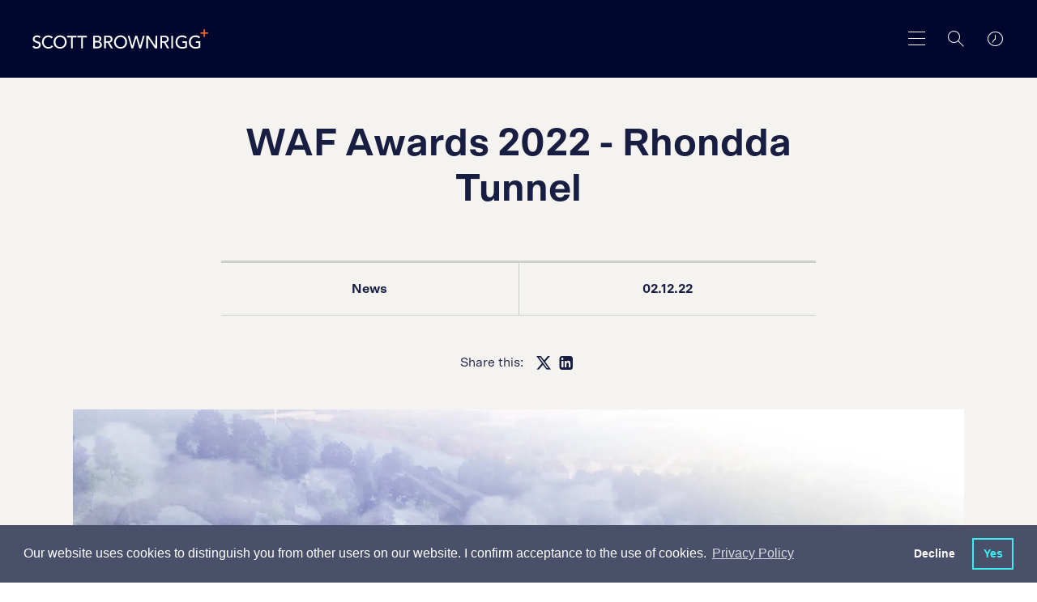

--- FILE ---
content_type: text/html; charset=utf-8
request_url: https://www.scottbrownrigg.com/company/news/waf-awards-2022-rhondda-tunnel/
body_size: 17852
content:
    <!-- Css -->
    <!-- Scripts -->

<!DOCTYPE html>
<html lang="en">
<head>
    <title>Scott Brownrigg, award-winning international design practice</title>
    <meta charset="utf-8" />
    <meta http-equiv="X-UA-Compatible" content="IE=edge" />
    <meta name="viewport" content="width=device-width, initial-scale=1.0" />
    <link rel="apple-touch-icon" sizes="57x57" href="/images/favicon/apple-icon-57x57.png">
    <link rel="apple-touch-icon" sizes="60x60" href="/images/favicon/apple-icon-60x60.png">
    <link rel="apple-touch-icon" sizes="72x72" href="/images/favicon/apple-icon-72x72.png">
    <link rel="apple-touch-icon" sizes="76x76" href="/images/favicon/apple-icon-76x76.png">
    <link rel="apple-touch-icon" sizes="114x114" href="/images/favicon/apple-icon-114x114.png">
    <link rel="apple-touch-icon" sizes="120x120" href="/images/favicon/apple-icon-120x120.png">
    <link rel="apple-touch-icon" sizes="144x144" href="/images/favicon/apple-icon-144x144.png">
    <link rel="apple-touch-icon" sizes="152x152" href="/images/favicon/apple-icon-152x152.png">
    <link rel="apple-touch-icon" sizes="180x180" href="/images/favicon/apple-icon-180x180.png">
    <link rel="icon" type="image/png" sizes="192x192" href="/images/favicon/android-icon-192x192.png">
    <link rel="icon" type="image/png" sizes="32x32" href="/images/favicon/favicon-32x32.png">
    <link rel="icon" type="image/png" sizes="96x96" href="/images/favicon/favicon-96x96.png">
    <link rel="icon" type="image/png" sizes="16x16" href="/images/favicon/favicon-16x16.png">
    <link rel="manifest" href="/images/favicon/manifest.json">
    <meta name="msapplication-TileColor" content="#ffffff">
    <meta name="msapplication-TileImage" content="/images/favicon/ms-icon-144x144.png">
    <meta name="theme-color" content="#ffffff">
    <meta name="google-site-verification" content="G-4YGDrmTD8bOx2V23l4RiFtyIRPHC-YEcpjoe3EqcE" />
    
    <meta name="author" content="Uniform">
<meta name="publisher" content="Uniform">
    <meta name="title" content="WAF Awards 2022 - Rhondda Tunnel">
    <meta name="description" content="">
        <meta name="keywords" content="Architecture">

    

    <meta property="og:locale" content="en_US" />
<meta property="og:type" content="" />
<meta property="og:title" content="News" />
<meta property="og:description" content="Read our latest news and thinking &#xA;" />
<meta property="og:url" content="https://www.scottbrownrigg.com/company/news/waf-awards-2022-rhondda-tunnel/" />
    <meta property="og:image" />
    <meta property="og:image:type" content="image/jpg" />
<meta property="og:site_name" />

<meta name="twitter:account_id" />
<meta name="twitter:card" content="summary" />
<meta name="twitter:site" content="ScottBrownrigg" />
<meta name="twitter:creator" content="ScottBrownrigg" />
<meta name="twitter:title" content="News" />
<meta name="twitter:description" content="Read our latest news and thinking &#xA; @ScottBrownrigg" />
    <meta name="twitter:image" />
<meta name="twitter:domain" content="http://www.scottbrownrigg.com" />
<meta name="twitter:url" content="http://www.scottbrownrigg.com">


    <link href="/sc/4306fb68.7353b01e.1131973f.css.v638960370218852612" rel="stylesheet">
    <link type="text/css" href="//cdnjs.cloudflare.com/ajax/libs/magnific-popup.js/1.1.0/magnific-popup.min.css" />
    <link type="text/css" href="//cdnjs.cloudflare.com/ajax/libs/weather-icons/2.0.9/css/weather-icons.min.css" />

    

    <!--[if lt IE 9]>
      <script src="https://oss.maxcdn.com/html5shiv/3.7.3/html5shiv.min.js"></script>
      <script src="https://oss.maxcdn.com/respond/1.4.2/respond.min.js"></script>
    <![endif]-->

    <script type="text/javascript" src="/scripts/modernizr.js"></script>

    <!-- Hotjar Tracking Code for https://www.scottbrownrigg.com -->
<script>
    (function(h,o,t,j,a,r){
        h.hj=h.hj||function(){(h.hj.q=h.hj.q||[]).push(arguments)};
        h._hjSettings={hjid:1268539,hjsv:6};
        a=o.getElementsByTagName('head')[0];
        r=o.createElement('script');r.async=1;
        r.src=t+h._hjSettings.hjid+j+h._hjSettings.hjsv;
        a.appendChild(r);
    })(window,document,'https://static.hotjar.com/c/hotjar-','.js?sv=');
</script>
        <!-- cookie consent -->
    <link rel="stylesheet" type="text/css" href="//cdnjs.cloudflare.com/ajax/libs/cookieconsent2/3.1.0/cookieconsent.min.css" />
    <script src="//cdnjs.cloudflare.com/ajax/libs/cookieconsent2/3.1.0/cookieconsent.min.js"></script>
    <script>
    window.addEventListener("load", function(){
    window.cookieconsent.initialise({
      "palette": {
        "popup": {
          "background": "#4a4f6a"
        },
        "button": {
          "background": "transparent",
          "text": "#3EEEEF",
          "border": "#3EEEEF"
        }
      },
      "showLink": true,
      "type": "opt-out",
      "content": {
        "message": "Our website uses cookies to distinguish you from other users on our website. I confirm acceptance to the use of cookies.",
        "dismiss": "No",
        "allow": "Yes",
          "link": "Privacy Policy",
          "href":"https://scott-brownrigg.s1.umbraco.io/privacy"
      }
    })});
    </script>

    
<script type="text/javascript" src="/scripts/cookieconsent.js"></script>

    <script async src="https://www.googletagmanager.com/gtag/js?id=G-XR493F0935"></script>
    <script>
        var denied_cookie_consent = false; // Global variable to initialise user's cookie consent as 'allow'
        var domain = window.location.hostname.indexOf('www') > -1 ? window.location.hostname.replace('www.', '') : window.location.hostname; // Set executing domain
        var google_analytics_id = 'G-XR493F0935'; //Global variable defining ID for google analytics
        /*
            Google analytics tracking and cookie registering code
         */
        window.dataLayer = window.dataLayer || [];
        function gtag() { dataLayer.push(arguments); }
        gtag('js', new Date());
        gtag('config', 'G-XR493F0935');

        /*
            1. Check if cookieconsent cookie value is 'deny'.
            2. If so user doesn't want cookie on their browser, hence delete cookie
         */
        var all_cookies = getAllCookies();
        for(var cookie_index=0; cookie_index < all_cookies.length; cookie_index++) {
            // Check if cookieconsent has been set when page loads, if so get its value
            var cookie_name = all_cookies[cookie_index].split('=')[0];
            if (cookie_name == 'cookieconsent_status' && all_cookies[cookie_index].split('=')[1] ==  'deny'){
                denied_cookie_consent  = true; // assert that user has denied consent
            }
        }
        /*
                Delete cookies if user has not given consent
             */
        if(denied_cookie_consent){

            window['ga-disable-' + google_analytics_id] = true;
            expireTrackingCookies(); // Invoke function to delete cookie from user browser

        }
    </script>

</head>
<body class="js-body stop-scroll site__page-newsItem site__nav-color-" style="
">
    <div class="loader">
        <div class="loader-fill"></div>
        <h1 class="js-preloader-title">WAF Awards 2022 - Rhondda Tunnel</h1>
        <img class="js-preloader-logo" src="/images/sb-dark.svg" alt="loading logo">
    </div>

    <div class="animsition">

        <div class="header--dark ">
    <header class="header-fixed js-header-height ">
        <div class="header ">
                <a href="/">
                    <div class="header__logo">
                        <img class="is-dark" src="/images/sb-dark.svg" alt="dark logo">
                        <img class="is-light" src="/images/sb-white.svg" alt="light logo">
                    </div>
                </a>

            <div class="header__tools">
                <a href="#toTop" class="skip-to-main-content-link">Skip to main content</a>
                <button class="header__menu header__menu--large js-toggle-main-nav" aria-label="main navigation"></button>
                <button class="header__menu header__menu--small js-toggle-nav" aria-label="main navigation"></button>
                <button aria-label="Search" class="header__search js-toggle-search"></button>
                <a href="#" class="header__clocks js-toggle-location" aria-label="world clocks"></a>
            </div>
        </div>
    </header>
</div>
<div class="js-background-overlay background-overlay"></div>

<div class="main-search-overlay js-search-overlay">
    <form class="main-search" action="/search">
        <h2 for="q" class="main-search__label">What are you looking for?</h2>
        <div class="main-search__container">
            <input class="main-search__input autocomplete" type="text" name="q" title="Enter search term"  aria-label="Enter search term" placeholder="Enter search term">

            <button type="submit" class="main-search__button" aria-label="Search"></button>


        </div>
    </form>
</div>
<div class="clocks-overlay js-clocks-overlay">
    <div class="clocks-location">
        <div class="clocks-overlay__title">Our Studios</div>
        <div class="wrapper clocks active row js-timezones">
            <div class="large-4 columns">
                <article class="clocks-container">
                    <div class="clocks">
                        <div class="clock station js-london">
                            <section class="hours-container">
                                <section class="hours"></section>
                            </section>

                            <section class="minutes-container">
                                <section class="minutes"></section>
                            </section>
                        </div>

                        <div class="clock__details">
                            <h2 class="clock__name">London</h2>
                            <a href="tel:+443003731282" class="clock__number" aria-label="london Phone number">+44 (0)300 373 1282</a>
                        </div>
                    </div>

                    <div class="clocks-container__footer">
                        <div class="clocks-locale js-local" id="js-london"></div>
                        <div class="clocks-map"><a href="https://goo.gl/maps/8YgB2rEJMwm" target="_blank" style="color:inherit">MAP</a></div>
                        <div class="weather-icon">
                            <i class="js-weather-icon--ldn"></i>
                        </div>
                    </div>
                </article>
            </div>
            <div class="large-4 columns">
                <article class="clocks-container">
                    <div class="clocks">
                        <div class="clock station js-new-york">
                            <section class="hours-container">
                                <section class="hours"></section>
                            </section>

                            <section class="minutes-container">
                                <section class="minutes"></section>
                            </section>
                        </div>

                        <div class="clock__details">
                            <h2 class="clock__name">New York</h2>
                            <a href="tel:+1 (212) 888 8334" class="clock__number" aria-label="New York Phone number">+1 (212) 888 8334</a>
                        </div>
                    </div>

                    <div class="clocks-container__footer">
                        <div class="clocks-locale js-local" id="js-new-york"></div>
                        <div class="clocks-map"><a href="https://maps.app.goo.gl/rdGEL4UoePsgszJ16" target="_blank" style="color:inherit">MAP</a></div>
                        <div class="weather-icon">
                            <i class="js-weather-icon--ny"></i>
                        </div>
                    </div>
                </article>
            </div>
            <div class="large-4 columns">
                <article class="clocks-container">
                    <div class="clocks">
                        <div class="clock station js-sinapore">
                            <section class="hours-container">
                                <section class="hours"></section>
                            </section>

                            <section class="minutes-container">
                                <section class="minutes"></section>
                            </section>
                        </div>

                        <div class="clock__details">
                            <h2 class="clock__name">Singapore</h2>
                            <a href="tel:+443003731282" class="clock__number" aria-label="Singapore Phone number">+44 (0)300 373 1282</a>
                        </div>
                    </div>

                    <div class="clocks-container__footer">
                        <div class="clocks-locale js-local" id="js-sinapore"></div>
                        <div class="clocks-map"><a href="https://goo.gl/maps/pLJtx4Hrw9E2" target="_blank" style="color:inherit">MAP</a></div>
                        <div class="weather-icon">
                            <i class="js-weather-icon--sin"></i>
                        </div>
                    </div>
                </article>
            </div>
            <div class="large-4 columns">
                <article class="clocks-container">
                    <div class="clocks">
                        <div class="clock station js-riyadh">
                            <section class="hours-container">
                                <section class="hours"></section>
                            </section>

                            <section class="minutes-container">
                                <section class="minutes"></section>
                            </section>
                        </div>

                        <div class="clock__details">
                            <h2 class="clock__name">Riyadh</h2>
                            <a href="tel:+966535376801" class="clock__number" aria-label="Riyadh Phone number">+966 53 537 6801</a>
                        </div>
                    </div>

                    <div class="clocks-container__footer">
                        <div class="clocks-locale js-local" id="js-riyadh"></div>
                        <div class="clocks-map"><a href="https://maps.app.goo.gl/rLNQxpbABLKWNpPX9" target="_blank" style="color:inherit">MAP</a></div>
                        <div class="weather-icon">
                            <i class="js-weather-icon--sin"></i>
                        </div>
                    </div>
                </article>
            </div>
            <div class="large-4 columns">
                <article class="clocks-container">
                    <div class="clocks">
                        <div class="clock station js-amsterdam">
                            <section class="hours-container">
                                <section class="hours"></section>
                            </section>

                            <section class="minutes-container">
                                <section class="minutes"></section>
                            </section>
                        </div>

                        <div class="clock__details">
                            <h2 class="clock__name">Amsterdam</h2>
                            <a href="tel:+31 20 240 22 91" class="clock__number" aria-label="Amsterdam Phone number">+31 20 240 22 91</a>
                        </div>
                    </div>

                    <div class="clocks-container__footer">
                        <div class="clocks-locale js-local" id="js-amsterdam"></div>
                        <div class="clocks-map"><a href="https://goo.gl/maps/JoMGCfgvvEfExCe37" target="_blank" style="color:inherit">MAP</a></div>
                        <div class="weather-icon">
                            <i class="js-weather-icon--ams"></i>
                        </div>
                    </div>
                </article>
            </div>
            <div class="large-4 columns">
                <article class="clocks-container">
                    <div class="clocks">
                        <div class="clock station js-edinburgh">
                            <section class="hours-container">
                                <section class="hours"></section>
                            </section>

                            <section class="minutes-container">
                                <section class="minutes"></section>
                            </section>
                        </div>

                        <div class="clock__details">
                            <h2 class="clock__name">Edinburgh</h2>
                            <a href="tel:+443003731282" class="clock__number" aria-label="Edinburgh Phone number">+44 (0)300 373 1282</a>
                        </div>
                    </div>

                    <div class="clocks-container__footer">
                        <div class="clocks-locale js-local" id="js-edinburgh"></div>
                        <div class="clocks-map"><a href="https://goo.gl/maps/YDqhZ5r8FAgsLkVF8" target="_blank" style="color:inherit">MAP</a></div>
                        <div class="weather-icon">
                            <i class="js-weather-icon--edi"></i>
                        </div>
                    </div>
                </article>
            </div>
            <div class="large-4 columns">
                <article class="clocks-container">
                    <div class="clocks">
                        <div class="clock station js-cardiff">
                            <section class="hours-container">
                                <section class="hours"></section>
                            </section>

                            <section class="minutes-container">
                                <section class="minutes"></section>
                            </section>
                        </div>

                        <div class="clock__details">
                            <h2 class="clock__name">Cardiff</h2>
                            <a href="tel:+443003731282" class="clock__number" aria-label="Cardiff Phone number">+44 (0)300 373 1282</a>
                        </div>
                    </div>

                    <div class="clocks-container__footer">
                        <div class="clocks-locale js-local" id="js-cardiff"></div>
                        <div class="clocks-map"><a href="https://maps.app.goo.gl/rnSqBYwQxAcxJd456" target="_blank" style="color:inherit">MAP</a></div>
                        <div class="weather-icon">
                            <i class="js-weather-icon--cdf"></i>
                        </div>
                    </div>
                </article>
            </div>
            <div class="large-4 columns">
                <article class="clocks-container">
                    <div class="clocks">
                        <div class="clock station js-london">
                            <section class="hours-container">
                                <section class="hours"></section>
                            </section>

                            <section class="minutes-container">
                                <section class="minutes"></section>
                            </section>
                        </div>

                        <div class="clock__details">
                            <h2 class="clock__name">Guildford</h2>
                            <a href="tel:+443003731282" class="clock__number" aria-label="Guildford Phone number">+44 (0)300 373 1282</a>
                        </div>
                    </div>

                    <div class="clocks-container__footer">
                        <div class="clocks-locale js-local" id="js-london"></div>
                        <div class="clocks-map"><a href="https://goo.gl/maps/1AAgFbfw9en" target="_blank" style="color:inherit">MAP</a></div>
                        <div class="weather-icon">
                            <i class="js-weather-icon--ldn"></i>
                        </div>
                    </div>
                </article>
            </div>
        </div>
        <a href="/contact/" class="clocks-overlay__link">Contact us</a>
    </div>
</div>
<div class="small-header js-small-header">
    <div class="small-header__container">
        <div class="small-header__search js-toggle-small-search"></div>
        <div class="small-header__location js-toggle-clocks"></div>
        <div class="small-header__menu">
            <button class="small-header__menu-close js-close-menu" aria-label="close menu"></button>
        </div>
    </div>

    <div class="clocks-carousel-overlay js-location-overlay">
        <div class="row align-center">
            <div class="medium-4 small-8 columns">
                <div class="clocks-carousel js-clocks-carousel">
                    <div class="clocks active js-timezones">
                        <article class="clocks-container">
                            <div class="clocks">
                                <div class="clock station js-london">
                                    <section class="hours-container">
                                        <section class="hours"></section>
                                    </section>

                                    <section class="minutes-container">
                                        <section class="minutes"></section>
                                    </section>
                                </div>

                                <div class="clock__details">
                                    <h2 class="clock__name">London</h2>
                                    <a href="#" class="clock__number">+44 (0)20 7240 7766</a>
                                </div>
                            </div>

                            <div class="clocks-container__footer">
                                <div class="clocks-locale js-local" id="js-london"></div>
                                <div class="clocks-map"><a href="https://goo.gl/maps/8YgB2rEJMwm" target="_blank" style="color:inherit">MAP</a></div>
                                <div class="weather-icon">
                                    <i class="js-weather-icon--ldn"></i>
                                </div>
                            </div>
                        </article>
                    </div>
                    <div class="clocks active js-timezones">
                        <article class="clocks-container">
                            <div class="clocks">
                                <div class="clock station js-new-york">
                                    <section class="hours-container">
                                        <section class="hours"></section>
                                    </section>

                                    <section class="minutes-container">
                                        <section class="minutes"></section>
                                    </section>
                                </div>

                                <div class="clock__details">
                                    <h2 class="clock__name">New York</h2>
                                    <a href="#" class="clock__number">+1 (212) 888 8334</a>
                                </div>
                            </div>

                            <div class="clocks-container__footer">
                                <div class="clocks-locale js-local" id="js-new-york"></div>
                                <div class="clocks-map"><a href="https://maps.app.goo.gl/rdGEL4UoePsgszJ16" target="_blank" style="color:inherit">MAP</a></div>
                                <div class="weather-icon">
                                    <i class="js-weather-icon--ny"></i>
                                </div>
                            </div>
                        </article>
                    </div>
                    <div class="clocks active js-timezones">
                        <article class="clocks-container">
                            <div class="clocks">
                                <div class="clock station js-sinapore">
                                    <section class="hours-container">
                                        <section class="hours"></section>
                                    </section>

                                    <section class="minutes-container">
                                        <section class="minutes"></section>
                                    </section>
                                </div>

                                <div class="clock__details">
                                    <h2 class="clock__name">Singapore</h2>
                                    <a href="#" class="clock__number">+65 6018 6154</a>
                                </div>
                            </div>

                            <div class="clocks-container__footer">
                                <div class="clocks-locale js-local" id="js-sinapore"></div>
                                <div class="clocks-map"><a href="https://goo.gl/maps/pLJtx4Hrw9E2" target="_blank" style="color:inherit">MAP</a></div>
                                <div class="weather-icon">
                                    <i class="js-weather-icon--sin"></i>
                                </div>
                            </div>
                        </article>
                    </div>
                    <div class="clocks active js-timezones">
                        <article class="clocks-container">
                            <div class="clocks">
                                <div class="clock station js-riyadh">
                                    <section class="hours-container">
                                        <section class="hours"></section>
                                    </section>

                                    <section class="minutes-container">
                                        <section class="minutes"></section>
                                    </section>
                                </div>

                                <div class="clock__details">
                                    <h2 class="clock__name">Riyadh</h2>
                                    <a href="#" class="clock__number">+966 53 537 6801</a>
                                </div>
                            </div>

                            <div class="clocks-container__footer">
                                <div class="clocks-locale js-local" id="js-riyadh"></div>
                                <div class="clocks-map"><a href="https://maps.app.goo.gl/rLNQxpbABLKWNpPX9" target="_blank" style="color:inherit">MAP</a></div>
                                <div class="weather-icon">
                                    <i class="js-weather-icon--sin"></i>
                                </div>
                            </div>
                        </article>
                    </div>
                    <div class="clocks active js-timezones">
                        <article class="clocks-container">
                            <div class="clocks">
                                <div class="clock station js-amsterdam">
                                    <section class="hours-container">
                                        <section class="hours"></section>
                                    </section>

                                    <section class="minutes-container">
                                        <section class="minutes"></section>
                                    </section>
                                </div>

                                <div class="clock__details">
                                    <h2 class="clock__name">Amsterdam</h2>
                                    <a href="#" class="clock__number">+31 20 240 22 91</a>
                                </div>
                            </div>

                            <div class="clocks-container__footer">
                                <div class="clocks-locale js-local" id="js-amsterdam"></div>
                                <div class="clocks-map"><a href="https://goo.gl/maps/JoMGCfgvvEfExCe37" target="_blank" style="color:inherit">MAP</a></div>
                                <div class="weather-icon">
                                    <i class="js-weather-icon--ams"></i>
                                </div>
                            </div>
                        </article>
                    </div>
                    <div class="clocks active js-timezones">
                        <article class="clocks-container">
                            <div class="clocks">
                                <div class="clock station js-edinburgh">
                                    <section class="hours-container">
                                        <section class="hours"></section>
                                    </section>

                                    <section class="minutes-container">
                                        <section class="minutes"></section>
                                    </section>
                                </div>

                                <div class="clock__details">
                                    <h2 class="clock__name">Edinburgh</h2>
                                    <a href="#" class="clock__number">+44 (0) 131 202 3133</a>
                                </div>
                            </div>

                            <div class="clocks-container__footer">
                                <div class="clocks-locale js-local" id="js-edinburgh"></div>
                                <div class="clocks-map"><a href="https://goo.gl/maps/YDqhZ5r8FAgsLkVF8" target="_blank" style="color:inherit">MAP</a></div>
                                <div class="weather-icon">
                                    <i class="js-weather-icon--edi"></i>
                                </div>
                            </div>
                        </article>
                    </div>
                    <div class="clocks active js-timezones">
                        <article class="clocks-container">
                            <div class="clocks">
                                <div class="clock station js-cardiff">
                                    <section class="hours-container">
                                        <section class="hours"></section>
                                    </section>

                                    <section class="minutes-container">
                                        <section class="minutes"></section>
                                    </section>
                                </div>

                                <div class="clock__details">
                                    <h2 class="clock__name">Cardiff</h2>
                                    <a href="#" class="clock__number">+ 44 (0) 29 2092 2450</a>
                                </div>
                            </div>

                            <div class="clocks-container__footer">
                                <div class="clocks-locale js-local" id="js-cardiff"></div>
                                <div class="clocks-map"><a href="https://maps.app.goo.gl/rnSqBYwQxAcxJd456" target="_blank" style="color:inherit">MAP</a></div>
                                <div class="weather-icon">
                                    <i class="js-weather-icon--cdf"></i>
                                </div>
                            </div>
                        </article>
                    </div>
                    <div class="clocks active js-timezones">
                        <article class="clocks-container">
                            <div class="clocks">
                                <div class="clock station js-guildford">
                                    <section class="hours-container">
                                        <section class="hours"></section>
                                    </section>

                                    <section class="minutes-container">
                                        <section class="minutes"></section>
                                    </section>
                                </div>

                                <div class="clock__details">
                                    <h2 class="clock__name">Guildford</h2>
                                    <a href="#" class="clock__number">+ 44 (0)1483 568 686</a>
                                </div>
                            </div>

                            <div class="clocks-container__footer">
                                <div class="clocks-locale js-local" id="js-guildford"></div>
                                <div class="clocks-map"><a href="https://goo.gl/maps/1AAgFbfw9en" target="_blank" style="color:inherit">MAP</a></div>
                                <div class="weather-icon">
                                    <i class="js-weather-icon--ldn"></i>
                                </div>
                            </div>
                        </article>
                    </div>
                </div>
                <div class="clocks-carousel__footer">
                    <p class="clocks-carousel__copy">Swipe : <span class="js-current-slide"></span> / <span class="js-total"></span></p>
                    <a href="/contact/" class="clocks-carousel__link">Contact us</a>
                </div>
            </div>
        </div>
    </div>
    <!-- search -->
    <div class="small-search js-small-search">
    <form class="main-search" action="/search">
        <h2 for="q" class="main-search__label">What are you looking for?</h2>
        <div class="main-search__container">
            <input class="main-search__input autocomplete" type="text" name="q" title="Enter search term"  aria-label="Enter search term" placeholder="Enter search term">

            <button type="submit" class="main-search__button" aria-label="Search"></button>


        </div>
    </form>
</div>

    <!-- nav -->
    <nav class="side-nav js-side-nav js-primary-side-nav">
        <ul class="side-menu">
                    <li class="side-menu__title js-side-menu-level" data-target=".js-side-nav-secondary_1">
                        <span class="has-children">Work</span>
                        <div class="side-nav side-nav--secondary js-side-nav-secondary_1 js-side-nav js-second-level">
                            <div class="side-nav__tools">
                                <button class="side-menu__back js-side-nav-back" data-target=".js-side-nav-secondary_1" data-back="primary" aria-label="secondary search"></button>
                                <button class="side-menu__close js-close-menu" aria-label="close menu"></button>
                            </div>
                            <ul class="side-menu">
                                <li class="side-menu__title ">
                                    <span>Work</span>
                                </li>

                                        <li class="side-menu__items js-side-menu-level" data-target=".js-side-nav-tertiary_1">
                                            <span class="has-children">Services</span>

                                            <div class="side-nav side-nav--tertiary js-side-nav-tertiary_1 js-side-nav js-second-level">
                                                <div class="side-nav__tools">
                                                    <button class="side-menu__back js-side-nav-back" data-target=".js-side-nav-tertiary_1" aria-label="Search"></button>
                                                    <button class="side-menu__close js-close-menu" aria-label="close menu"></button>
                                                </div>

                                                <ul class="side-menu">
                                                    <li class="side-menu__title ">
                                                        <span>Services</span>
                                                    </li>
                                                        <li class="side-menu__items">
                                                            <a href="/work/services/architecture/">Architecture</a>
                                                        </li>
                                                        <li class="side-menu__items">
                                                            <a href="/work/services/interior-design/">Interior&nbsp;Design</a>
                                                        </li>
                                                        <li class="side-menu__items">
                                                            <a href="/work/services/masterplanning-urbanism/">Masterplanning&nbsp;&&nbsp;Urbanism</a>
                                                        </li>
                                                        <li class="side-menu__items">
                                                            <a href="/work/services/technical-advice/">Technical&nbsp;Advice</a>
                                                        </li>
                                                        <li class="side-menu__items">
                                                            <a href="/work/services/workplace-strategy/">Workplace&nbsp;Strategy</a>
                                                        </li>
                                                        <li class="side-menu__items">
                                                            <a href="/work/services/safety-design/">Safety&nbsp;Design</a>
                                                        </li>
                                                        <li class="side-menu__items">
                                                            <a href="/work/services/design-management/">Design&nbsp;Management</a>
                                                        </li>
                                                        <li class="side-menu__items">
                                                            <a href="/work/services/retrofit/">Retrofit</a>
                                                        </li>
                                                </ul>
                                            </div>
                                        </li>
                                        <li class="side-menu__items js-side-menu-level" data-target=".js-side-nav-tertiary_2">
                                            <span class="has-children">Expertise</span>

                                            <div class="side-nav side-nav--tertiary js-side-nav-tertiary_2 js-side-nav js-second-level">
                                                <div class="side-nav__tools">
                                                    <button class="side-menu__back js-side-nav-back" data-target=".js-side-nav-tertiary_2" aria-label="Search"></button>
                                                    <button class="side-menu__close js-close-menu" aria-label="close menu"></button>
                                                </div>

                                                <ul class="side-menu">
                                                    <li class="side-menu__title ">
                                                        <span>Expertise</span>
                                                    </li>
                                                        <li class="side-menu__items">
                                                            <a href="/work/expertise/advanced-technologies/">Advanced&nbsp;Technologies</a>
                                                        </li>
                                                        <li class="side-menu__items">
                                                            <a href="/work/expertise/business-space/">Business&nbsp;Space</a>
                                                        </li>
                                                        <li class="side-menu__items">
                                                            <a href="/work/expertise/culture-media-and-sport/">Culture,&nbsp;Media&nbsp;and&nbsp;Sport</a>
                                                        </li>
                                                        <li class="side-menu__items">
                                                            <a href="/work/expertise/defence-security/">Defence&nbsp;&&nbsp;Security</a>
                                                        </li>
                                                        <li class="side-menu__items">
                                                            <a href="/work/expertise/hospitality/">Hospitality</a>
                                                        </li>
                                                        <li class="side-menu__items">
                                                            <a href="/work/expertise/residential-mixed-use/">Residential&nbsp;&&nbsp;Mixed&nbsp;Use</a>
                                                        </li>
                                                        <li class="side-menu__items">
                                                            <a href="/work/expertise/education/">Education</a>
                                                        </li>
                                                        <li class="side-menu__items">
                                                            <a href="/work/expertise/aviation/">Aviation</a>
                                                        </li>
                                                        <li class="side-menu__items">
                                                            <a href="/work/expertise/rail-infrastructure/">Rail&nbsp;&&nbsp;Infrastructure</a>
                                                        </li>
                                                        <li class="side-menu__items">
                                                            <a href="/work/expertise/life-sciences/">Life&nbsp;Sciences</a>
                                                        </li>
                                                </ul>
                                            </div>
                                        </li>
                                        <li class="side-menu__items"><a href="/work/projects/" target="">Projects</a></li>
                            </ul>
                        </div>
                    </li>
                    <li class="side-menu__title js-side-menu-level" data-target=".js-side-nav-secondary_2">
                        <span class="has-children">Design&nbsp;Research&nbsp;Unit</span>
                        <div class="side-nav side-nav--secondary js-side-nav-secondary_2 js-side-nav js-second-level">
                            <div class="side-nav__tools">
                                <button class="side-menu__back js-side-nav-back" data-target=".js-side-nav-secondary_2" data-back="primary" aria-label="secondary search"></button>
                                <button class="side-menu__close js-close-menu" aria-label="close menu"></button>
                            </div>
                            <ul class="side-menu">
                                <li class="side-menu__title ">
                                    <span>Design&nbsp;Research&nbsp;Unit</span>
                                </li>

                                        <li class="side-menu__items"><a href="/design-research-unit/about-dru/" target="">About&nbsp;DRU</a></li>
                                        <li class="side-menu__items"><a href="/design-research-unit/dru-history/" target="">DRU&nbsp;History</a></li>
                                        <li class="side-menu__items"><a href="/design-research-unit/articles-publications/" target="">Articles&nbsp;&&nbsp;Publications</a></li>
                                        <li class="side-menu__items"><a href="/design-research-unit/dru-archive/" target="">DRU&nbsp;Archive</a></li>
                            </ul>
                        </div>
                    </li>
                    <li class="side-menu__title js-side-menu-level" data-target=".js-side-nav-secondary_3">
                        <span class="has-children">Company</span>
                        <div class="side-nav side-nav--secondary js-side-nav-secondary_3 js-side-nav js-second-level">
                            <div class="side-nav__tools">
                                <button class="side-menu__back js-side-nav-back" data-target=".js-side-nav-secondary_3" data-back="primary" aria-label="secondary search"></button>
                                <button class="side-menu__close js-close-menu" aria-label="close menu"></button>
                            </div>
                            <ul class="side-menu">
                                <li class="side-menu__title ">
                                    <span>Company</span>
                                </li>

                                        <li class="side-menu__items"><a href="/company/about/" target="">About</a></li>
                                        <li class="side-menu__items"><a href="/company/news/" target="">News</a></li>
                                        <li class="side-menu__items"><a href="/company/people/" target="">People</a></li>
                                        <li class="side-menu__items"><a href="/company/crown-architecture/" target="">Crown&nbsp;Architecture</a></li>
                                        <li class="side-menu__items"><a href="https://www.digitaltwinunit.com/" target="_blank">Digital&nbsp;Twin&nbsp;Unit</a></li>
                                        <li class="side-menu__items"><a href="/company/sustainability/" target="">Sustainability</a></li>
                            </ul>
                        </div>
                    </li>
                    <li class="side-menu__title js-side-menu-level" data-target=".js-side-nav-secondary_4">
                        <span class="has-children">Careers</span>
                        <div class="side-nav side-nav--secondary js-side-nav-secondary_4 js-side-nav js-second-level">
                            <div class="side-nav__tools">
                                <button class="side-menu__back js-side-nav-back" data-target=".js-side-nav-secondary_4" data-back="primary" aria-label="secondary search"></button>
                                <button class="side-menu__close js-close-menu" aria-label="close menu"></button>
                            </div>
                            <ul class="side-menu">
                                <li class="side-menu__title ">
                                    <span>Careers</span>
                                </li>

                                        <li class="side-menu__items"><a href="/careers/reconnect-alumni-network/" target="">Reconnect&nbsp;–&nbsp;Alumni&nbsp;Network</a></li>
                                        <li class="side-menu__items"><a href="/careers/careers-search/" target="">Careers&nbsp;Search</a></li>
                                        <li class="side-menu__items"><a href="/careers/architecture-apprenticeships/" target="">Architecture&nbsp;Apprenticeships</a></li>
                                        <li class="side-menu__items"><a href="/careers/life-at-scott-brownrigg/" target="">Life&nbsp;at&nbsp;Scott&nbsp;Brownrigg</a></li>
                                        <li class="side-menu__items"><a href="/careers/future-talent-programme/" target="">Future&nbsp;Talent&nbsp;Programme</a></li>
                            </ul>
                        </div>
                    </li>
                    <li class="side-menu__title"><a href="/contact/">Contact</a></li>
        </ul>
    </nav>
</div>

<nav id="main-nav-container" class="main-nav js-main-nav-container"  role="navigation">
    <div id="nav-nodes-outer-container">
        <div id="main-nav-inital-panel">
            <div id="nav-nodes-container-1" class="nav-nodes-container">
                <ul class="nav-node-list">

                    <!-- INITIAL POSITION -->
                            <li id="node-1309"
                                class="nav-node nav-node-pos-5-1 nav-node-toggle open-tab" role="link"
                                 data-connections="link__1309__1324 link__1309__1315 link__1309__1311 link__1305__1309"                                 data-target="#nav-nodes-tab-container" tab-index="0"
                                data-tab-index="0" aria-label="Work">
                                <span class="nav-node-label">Work</span>
                            </li>
                            <li id="node-1324"
                                class="nav-node nav-node-pos-5-2 nav-node-toggle open-tab" role="link"
                                 data-connections="link__1309__1324 link__1315__1324 link__1311__1324 link__1305__1324"                                 data-target="#nav-nodes-tab-container" tab-index="0"
                                data-tab-index="1" aria-label="Design&nbsp;Research&nbsp;Unit">
                                <span class="nav-node-label">Design&nbsp;Research&nbsp;Unit</span>
                            </li>
                            <li id="node-1315"
                                class="nav-node nav-node-pos-5-3 nav-node-toggle open-tab" role="link"
                                 data-connections="link__1309__1315 link__1315__1324 link__1311__1315 link__1305__1315"                                 data-target="#nav-nodes-tab-container" tab-index="0"
                                data-tab-index="2" aria-label="Company">
                                <span class="nav-node-label">Company</span>
                            </li>
                            <li id="node-1311"
                                class="nav-node nav-node-pos-5-4 nav-node-toggle open-tab" role="link"
                                 data-connections="link__1309__1311 link__1311__1324 link__1311__1315 link__1305__1311"                                 data-target="#nav-nodes-tab-container" tab-index="0"
                                data-tab-index="3" aria-label="Careers">
                                <span class="nav-node-label">Careers</span>
                            </li>
                            <li id="node-1305"
                                class="nav-node nav-node-pos-5-5 end-point-link" aria-label="Contact"
                                 data-connections="link__1305__1309 link__1305__1324 link__1305__1315 link__1305__1311" >
                                <a href="/contact/" role="link">
                                    <span class="nav-node-label">Contact</span>
                                </a>
                            </li>
                </ul>
            </div>
        </div>
    </div>

    <div id="nav-nodes-tab-container">
        <div id="nav-tabs">

            <div class="tabs-nav-col first-tabs-nav-col">
                <button id="destroy-tabs">&nbsp;&nbsp;Menu</button>


                <!-- INITAL SIDEBAR -->
                    <ul class="tabs-nav-list" role="navigation">
                            <li aria-label="Work"><a href="#1309-nav-tab" role="link">Work</a></li>
                            <li aria-label="Design&nbsp;Research&nbsp;Unit"><a href="#1324-nav-tab" role="link">Design&nbsp;Research&nbsp;Unit</a></li>
                            <li aria-label="Company"><a href="#1315-nav-tab" role="link">Company</a></li>
                            <li aria-label="Careers"><a href="#1311-nav-tab" role="link">Careers</a></li>
                    </ul>
                    <ul class="tabs-nav-list" role="navigation" >
                            <li class="end-point-link" aria-label="Contact"><a href="/contact/" role="link">Contact</a></li>
                    </ul>

            </div>

            <!-- LEVEL 2 -->
                    <!---------------------- child tab 1 ---------------------->
                    <div id="1309-nav-tab" class="nav-tab">
                        <div id="nav-nodes-container-2" class="nav-nodes-container">
                            <ul class="nav-node-list" aria-label="Level 2 navigation">

                                <!-- LEVEL 2 NODES -->
                                        <li id="node-1342"
                                            class="nav-node nav-node-pos-3-1 nav-node-toggle open-sub-tab" role="link"
                                             data-connections="link__1341__1342 link__1310__1342"                                             data-target="#1309-sub-tab" tab-index="0" data-tab-index="0" aria-label="Services">
                                            <span class="nav-node-label">Services</span>
                                        </li>
                                        <li id="node-1341"
                                            class="nav-node nav-node-pos-3-2 nav-node-toggle open-sub-tab" role="link"
                                             data-connections="link__1341__1342 link__1310__1341"                                             data-target="#1309-sub-tab" tab-index="0" data-tab-index="1" aria-label="Expertise">
                                            <span class="nav-node-label">Expertise</span>
                                        </li>
                                        <li id="node-1310"
                                            class="nav-node nav-node-pos-3-3 end-point-link" aria-label="Projects"
                                             data-connections="link__1310__1342 link__1310__1341" >
                                            <a href="/work/projects/" target="" role="link">
                                                <span class="nav-node-label">Projects</span>
                                            </a>
                                        </li>
                            </ul>
                        </div>

                            <div id="1309-sub-tab" class="sub-tab-container">
                                <div class="sub-tab-container-inner">
                                    <div class="nav-sub-tabs">
                                        <div class="tabs-nav-col">

                                            <!-- LEVEL 2 SIDEBAR -->
                                                <ul class="tabs-nav-list">
                                                        <li aria-label="Services"><a href="#1342-sub-tab" role="link">Services</a></li>
                                                        <li aria-label="Expertise"><a href="#1341-sub-tab" role="link">Expertise</a></li>

                                                </ul>
                                                <ul class="tabs-nav-list">
                                                        <li class="end-point-link" aria-label="Projects"><a href="/work/projects/" role="link">Projects</a></li>
                                                </ul>
                                        </div>

                                        <!-- LEVEL 3 NODES -->
                                                <div id="1342-sub-tab" class="nav-sub-tab">
                                                    <div id="nav-nodes-container-3" class="nav-nodes-container">
                                                        <ul class="nav-node-list" role="menubar">



                                                                <li id="node-1347"
                                                                    class="nav-node nav-node-pos-8-1 end-point-link" aria-label="Architecture"
                                                                     data-connections="link__1347__1351 link__1347__1348 link__1347__1349 link__1347__1350 link__1347__4901 link__1347__9195 link__1347__11223" >
                                                                    <a href="/work/services/architecture/" role="link">
                                                                        <span class="nav-node-label">Architecture</span>
                                                                    </a>
                                                                </li>
                                                                <li id="node-1351"
                                                                    class="nav-node nav-node-pos-8-2 end-point-link" aria-label="Interior&nbsp;Design"
                                                                     data-connections="link__1347__1351 link__1348__1351 link__1349__1351 link__1350__1351 link__1351__4901 link__1351__9195 link__1351__11223" >
                                                                    <a href="/work/services/interior-design/" role="link">
                                                                        <span class="nav-node-label">Interior&nbsp;Design</span>
                                                                    </a>
                                                                </li>
                                                                <li id="node-1348"
                                                                    class="nav-node nav-node-pos-8-3 end-point-link" aria-label="Masterplanning&nbsp;&&nbsp;Urbanism"
                                                                     data-connections="link__1347__1348 link__1348__1351 link__1348__1349 link__1348__1350 link__1348__4901 link__1348__9195 link__1348__11223" >
                                                                    <a href="/work/services/masterplanning-urbanism/" role="link">
                                                                        <span class="nav-node-label">Masterplanning&nbsp;&&nbsp;Urbanism</span>
                                                                    </a>
                                                                </li>
                                                                <li id="node-1349"
                                                                    class="nav-node nav-node-pos-8-4 end-point-link" aria-label="Technical&nbsp;Advice"
                                                                     data-connections="link__1347__1349 link__1349__1351 link__1348__1349 link__1349__1350 link__1349__4901 link__1349__9195 link__1349__11223" >
                                                                    <a href="/work/services/technical-advice/" role="link">
                                                                        <span class="nav-node-label">Technical&nbsp;Advice</span>
                                                                    </a>
                                                                </li>
                                                                <li id="node-1350"
                                                                    class="nav-node nav-node-pos-8-5 end-point-link" aria-label="Workplace&nbsp;Strategy"
                                                                     data-connections="link__1347__1350 link__1350__1351 link__1348__1350 link__1349__1350 link__1350__4901 link__1350__9195 link__1350__11223" >
                                                                    <a href="/work/services/workplace-strategy/" role="link">
                                                                        <span class="nav-node-label">Workplace&nbsp;Strategy</span>
                                                                    </a>
                                                                </li>
                                                                <li id="node-4901"
                                                                    class="nav-node nav-node-pos-8-6 end-point-link" aria-label="Safety&nbsp;Design"
                                                                     data-connections="link__1347__4901 link__1351__4901 link__1348__4901 link__1349__4901 link__1350__4901 link__4901__9195 link__4901__11223" >
                                                                    <a href="/work/services/safety-design/" role="link">
                                                                        <span class="nav-node-label">Safety&nbsp;Design</span>
                                                                    </a>
                                                                </li>
                                                                <li id="node-9195"
                                                                    class="nav-node nav-node-pos-8-7 end-point-link" aria-label="Design&nbsp;Management"
                                                                     data-connections="link__1347__9195 link__1351__9195 link__1348__9195 link__1349__9195 link__1350__9195 link__4901__9195 link__9195__11223" >
                                                                    <a href="/work/services/design-management/" role="link">
                                                                        <span class="nav-node-label">Design&nbsp;Management</span>
                                                                    </a>
                                                                </li>
                                                                <li id="node-11223"
                                                                    class="nav-node nav-node-pos-8-8 end-point-link" aria-label="Retrofit"
                                                                     data-connections="link__1347__11223 link__1351__11223 link__1348__11223 link__1349__11223 link__1350__11223 link__4901__11223 link__9195__11223" >
                                                                    <a href="/work/services/retrofit/" role="link">
                                                                        <span class="nav-node-label">Retrofit</span>
                                                                    </a>
                                                                </li>
                                                        </ul>
                                                    </div>
                                                </div>
                                                <div id="1341-sub-tab" class="nav-sub-tab">
                                                    <div id="nav-nodes-container-4" class="nav-nodes-container">
                                                        <ul class="nav-node-list" role="menubar">



                                                                <li id="node-1352"
                                                                    class="nav-node nav-node-pos-10-1 end-point-link" aria-label="Advanced&nbsp;Technologies"
                                                                     data-connections="link__1352__1354 link__1352__1356 link__1352__1353 link__1352__1357 link__1352__1358 link__1352__1355 link__1352__1359 link__1352__6855 link__1352__8091" >
                                                                    <a href="/work/expertise/advanced-technologies/" role="link">
                                                                        <span class="nav-node-label">Advanced&nbsp;Technologies</span>
                                                                    </a>
                                                                </li>
                                                                <li id="node-1354"
                                                                    class="nav-node nav-node-pos-10-2 end-point-link" aria-label="Business&nbsp;Space"
                                                                     data-connections="link__1352__1354 link__1354__1356 link__1353__1354 link__1354__1357 link__1354__1358 link__1354__1355 link__1354__1359 link__1354__6855 link__1354__8091" >
                                                                    <a href="/work/expertise/business-space/" role="link">
                                                                        <span class="nav-node-label">Business&nbsp;Space</span>
                                                                    </a>
                                                                </li>
                                                                <li id="node-1356"
                                                                    class="nav-node nav-node-pos-10-3 end-point-link" aria-label="Culture,&nbsp;Media&nbsp;and&nbsp;Sport"
                                                                     data-connections="link__1352__1356 link__1354__1356 link__1353__1356 link__1356__1357 link__1356__1358 link__1355__1356 link__1356__1359 link__1356__6855 link__1356__8091" >
                                                                    <a href="/work/expertise/culture-media-and-sport/" role="link">
                                                                        <span class="nav-node-label">Culture,&nbsp;Media&nbsp;and&nbsp;Sport</span>
                                                                    </a>
                                                                </li>
                                                                <li id="node-1353"
                                                                    class="nav-node nav-node-pos-10-4 end-point-link" aria-label="Defence&nbsp;&&nbsp;Security"
                                                                     data-connections="link__1352__1353 link__1353__1354 link__1353__1356 link__1353__1357 link__1353__1358 link__1353__1355 link__1353__1359 link__1353__6855 link__1353__8091" >
                                                                    <a href="/work/expertise/defence-security/" role="link">
                                                                        <span class="nav-node-label">Defence&nbsp;&&nbsp;Security</span>
                                                                    </a>
                                                                </li>
                                                                <li id="node-1357"
                                                                    class="nav-node nav-node-pos-10-5 end-point-link" aria-label="Hospitality"
                                                                     data-connections="link__1352__1357 link__1354__1357 link__1356__1357 link__1353__1357 link__1357__1358 link__1355__1357 link__1357__1359 link__1357__6855 link__1357__8091" >
                                                                    <a href="/work/expertise/hospitality/" role="link">
                                                                        <span class="nav-node-label">Hospitality</span>
                                                                    </a>
                                                                </li>
                                                                <li id="node-1358"
                                                                    class="nav-node nav-node-pos-10-6 end-point-link" aria-label="Residential&nbsp;&&nbsp;Mixed&nbsp;Use"
                                                                     data-connections="link__1352__1358 link__1354__1358 link__1356__1358 link__1353__1358 link__1357__1358 link__1355__1358 link__1358__1359 link__1358__6855 link__1358__8091" >
                                                                    <a href="/work/expertise/residential-mixed-use/" role="link">
                                                                        <span class="nav-node-label">Residential&nbsp;&&nbsp;Mixed&nbsp;Use</span>
                                                                    </a>
                                                                </li>
                                                                <li id="node-1355"
                                                                    class="nav-node nav-node-pos-10-7 end-point-link" aria-label="Education"
                                                                     data-connections="link__1352__1355 link__1354__1355 link__1355__1356 link__1353__1355 link__1355__1357 link__1355__1358 link__1355__1359 link__1355__6855 link__1355__8091" >
                                                                    <a href="/work/expertise/education/" role="link">
                                                                        <span class="nav-node-label">Education</span>
                                                                    </a>
                                                                </li>
                                                                <li id="node-1359"
                                                                    class="nav-node nav-node-pos-10-8 end-point-link" aria-label="Aviation"
                                                                     data-connections="link__1352__1359 link__1354__1359 link__1356__1359 link__1353__1359 link__1357__1359 link__1358__1359 link__1355__1359 link__1359__6855 link__1359__8091" >
                                                                    <a href="/work/expertise/aviation/" role="link">
                                                                        <span class="nav-node-label">Aviation</span>
                                                                    </a>
                                                                </li>
                                                                <li id="node-6855"
                                                                    class="nav-node nav-node-pos-10-9 end-point-link" aria-label="Rail&nbsp;&&nbsp;Infrastructure"
                                                                     data-connections="link__1352__6855 link__1354__6855 link__1356__6855 link__1353__6855 link__1357__6855 link__1358__6855 link__1355__6855 link__1359__6855 link__6855__8091" >
                                                                    <a href="/work/expertise/rail-infrastructure/" role="link">
                                                                        <span class="nav-node-label">Rail&nbsp;&&nbsp;Infrastructure</span>
                                                                    </a>
                                                                </li>
                                                                <li id="node-8091"
                                                                    class="nav-node nav-node-pos-10-10 end-point-link" aria-label="Life&nbsp;Sciences"
                                                                     data-connections="link__1352__8091 link__1354__8091 link__1356__8091 link__1353__8091 link__1357__8091 link__1358__8091 link__1355__8091 link__1359__8091 link__6855__8091" >
                                                                    <a href="/work/expertise/life-sciences/" role="link">
                                                                        <span class="nav-node-label">Life&nbsp;Sciences</span>
                                                                    </a>
                                                                </li>
                                                        </ul>
                                                    </div>
                                                </div>
                                    </div>
                                </div>
                            </div>
                    </div>
                    <!---------------------- child tab 2 ---------------------->
                    <div id="1324-nav-tab" class="nav-tab">
                        <div id="nav-nodes-container-5" class="nav-nodes-container">
                            <ul class="nav-node-list" aria-label="Level 2 navigation">

                                <!-- LEVEL 2 NODES -->
                                        <li id="node-1620"
                                            class="nav-node nav-node-pos-4-1 end-point-link" aria-label="About&nbsp;DRU"
                                             data-connections="link__1620__4132 link__1620__1725 link__1620__2863" >
                                            <a href="/design-research-unit/about-dru/" target="" role="link">
                                                <span class="nav-node-label">About&nbsp;DRU</span>
                                            </a>
                                        </li>
                                        <li id="node-4132"
                                            class="nav-node nav-node-pos-4-2 end-point-link" aria-label="DRU&nbsp;History"
                                             data-connections="link__1620__4132 link__1725__4132 link__2863__4132" >
                                            <a href="/design-research-unit/dru-history/" target="" role="link">
                                                <span class="nav-node-label">DRU&nbsp;History</span>
                                            </a>
                                        </li>
                                        <li id="node-1725"
                                            class="nav-node nav-node-pos-4-3 end-point-link" aria-label="Articles&nbsp;&&nbsp;Publications"
                                             data-connections="link__1620__1725 link__1725__4132 link__1725__2863" >
                                            <a href="/design-research-unit/articles-publications/" target="" role="link">
                                                <span class="nav-node-label">Articles&nbsp;&&nbsp;Publications</span>
                                            </a>
                                        </li>
                                        <li id="node-2863"
                                            class="nav-node nav-node-pos-4-4 end-point-link" aria-label="DRU&nbsp;Archive"
                                             data-connections="link__1620__2863 link__2863__4132 link__1725__2863" >
                                            <a href="/design-research-unit/dru-archive/" target="" role="link">
                                                <span class="nav-node-label">DRU&nbsp;Archive</span>
                                            </a>
                                        </li>
                            </ul>
                        </div>

                    </div>
                    <!---------------------- child tab 3 ---------------------->
                    <div id="1315-nav-tab" class="nav-tab">
                        <div id="nav-nodes-container-6" class="nav-nodes-container">
                            <ul class="nav-node-list" aria-label="Level 2 navigation">

                                <!-- LEVEL 2 NODES -->
                                        <li id="node-1619"
                                            class="nav-node nav-node-pos-6-1 nav-node-toggle open-sub-tab" role="link"
                                             data-connections="link__1317__1619 link__1325__1619 link__1619__6322 link__1619__7133 link__1619__7608"                                             data-target="#1315-sub-tab" tab-index="0" data-tab-index="0" aria-label="About">
                                            <span class="nav-node-label">About</span>
                                        </li>
                                        <li id="node-1317"
                                            class="nav-node nav-node-pos-6-2 end-point-link" aria-label="News"
                                             data-connections="link__1317__1619 link__1317__1325 link__1317__6322 link__1317__7133 link__1317__7608" >
                                            <a href="/company/news/" target="" role="link">
                                                <span class="nav-node-label">News</span>
                                            </a>
                                        </li>
                                        <li id="node-1325"
                                            class="nav-node nav-node-pos-6-3 end-point-link" aria-label="People"
                                             data-connections="link__1325__1619 link__1317__1325 link__1325__6322 link__1325__7133 link__1325__7608" >
                                            <a href="/company/people/" target="" role="link">
                                                <span class="nav-node-label">People</span>
                                            </a>
                                        </li>
                                        <li id="node-6322"
                                            class="nav-node nav-node-pos-6-4 end-point-link" aria-label="Crown&nbsp;Architecture"
                                             data-connections="link__1619__6322 link__1317__6322 link__1325__6322 link__6322__7133 link__6322__7608" >
                                            <a href="/company/crown-architecture/" target="" role="link">
                                                <span class="nav-node-label">Crown&nbsp;Architecture</span>
                                            </a>
                                        </li>
                                        <li id="node-7133"
                                            class="nav-node nav-node-pos-6-5 end-point-link" aria-label="Digital&nbsp;Twin&nbsp;Unit"
                                             data-connections="link__1619__7133 link__1317__7133 link__1325__7133 link__6322__7133 link__7133__7608" >
                                            <a href="https://www.digitaltwinunit.com/" target="_blank" role="link">
                                                <span class="nav-node-label">Digital&nbsp;Twin&nbsp;Unit</span>
                                            </a>
                                        </li>
                                        <li id="node-7608"
                                            class="nav-node nav-node-pos-6-6 end-point-link" aria-label="Sustainability"
                                             data-connections="link__1619__7608 link__1317__7608 link__1325__7608 link__6322__7608 link__7133__7608" >
                                            <a href="/company/sustainability/" target="" role="link">
                                                <span class="nav-node-label">Sustainability</span>
                                            </a>
                                        </li>
                            </ul>
                        </div>

                            <div id="1315-sub-tab" class="sub-tab-container">
                                <div class="sub-tab-container-inner">
                                    <div class="nav-sub-tabs">
                                        <div class="tabs-nav-col">

                                            <!-- LEVEL 2 SIDEBAR -->
                                                <ul class="tabs-nav-list">
                                                        <li aria-label="About"><a href="#1619-sub-tab" role="link">About</a></li>

                                                </ul>
                                                <ul class="tabs-nav-list">
                                                        <li class="end-point-link" aria-label="News"><a href="/company/news/" role="link">News</a></li>
                                                        <li class="end-point-link" aria-label="People"><a href="/company/people/" role="link">People</a></li>
                                                        <li class="end-point-link" aria-label="Crown&nbsp;Architecture"><a href="/company/crown-architecture/" role="link">Crown&nbsp;Architecture</a></li>
                                                        <li class="end-point-link" aria-label="Digital&nbsp;Twin&nbsp;Unit"><a href="/company/digital-twin-unit/" role="link">Digital&nbsp;Twin&nbsp;Unit</a></li>
                                                        <li class="end-point-link" aria-label="Sustainability"><a href="/company/sustainability/" role="link">Sustainability</a></li>
                                                </ul>
                                        </div>

                                        <!-- LEVEL 3 NODES -->
                                                <div id="1619-sub-tab" class="nav-sub-tab">
                                                    <div id="nav-nodes-container-7" class="nav-nodes-container">
                                                        <ul class="nav-node-list" role="menubar">



                                                                <li id="node-2856"
                                                                    class="nav-node nav-node-pos-4-1 end-point-link" aria-label="Heritage"
                                                                     data-connections="link__2856__2858 link__2856__2857 link__2856__8804" >
                                                                    <a href="/company/about/heritage/" role="link">
                                                                        <span class="nav-node-label">Heritage</span>
                                                                    </a>
                                                                </li>
                                                                <li id="node-2858"
                                                                    class="nav-node nav-node-pos-4-2 end-point-link" aria-label="Culture"
                                                                     data-connections="link__2856__2858 link__2857__2858 link__2858__8804" >
                                                                    <a href="/company/about/culture/" role="link">
                                                                        <span class="nav-node-label">Culture</span>
                                                                    </a>
                                                                </li>
                                                                <li id="node-2857"
                                                                    class="nav-node nav-node-pos-4-3 end-point-link" aria-label="Our&nbsp;Responsibility"
                                                                     data-connections="link__2856__2857 link__2857__2858 link__2857__8804" >
                                                                    <a href="/company/about/our-responsibility/" role="link">
                                                                        <span class="nav-node-label">Our&nbsp;Responsibility</span>
                                                                    </a>
                                                                </li>
                                                                <li id="node-8804"
                                                                    class="nav-node nav-node-pos-4-4 end-point-link" aria-label="Employee&nbsp;Owned"
                                                                     data-connections="link__2856__8804 link__2858__8804 link__2857__8804" >
                                                                    <a href="/company/about/employee-owned/" role="link">
                                                                        <span class="nav-node-label">Employee&nbsp;Owned</span>
                                                                    </a>
                                                                </li>
                                                        </ul>
                                                    </div>
                                                </div>
                                    </div>
                                </div>
                            </div>
                    </div>
                    <!---------------------- child tab 4 ---------------------->
                    <div id="1311-nav-tab" class="nav-tab">
                        <div id="nav-nodes-container-8" class="nav-nodes-container">
                            <ul class="nav-node-list" aria-label="Level 2 navigation">

                                <!-- LEVEL 2 NODES -->
                                        <li id="node-1312"
                                            class="nav-node nav-node-pos-5-1 end-point-link" aria-label="Reconnect&nbsp;–&nbsp;Alumni&nbsp;Network"
                                             data-connections="link__1312__1316 link__1312__1319 link__1312__2861 link__1312__2862" >
                                            <a href="/careers/reconnect-alumni-network/" target="" role="link">
                                                <span class="nav-node-label">Reconnect&nbsp;–&nbsp;Alumni&nbsp;Network</span>
                                            </a>
                                        </li>
                                        <li id="node-1316"
                                            class="nav-node nav-node-pos-5-2 end-point-link" aria-label="Careers&nbsp;Search"
                                             data-connections="link__1312__1316 link__1316__1319 link__1316__2861 link__1316__2862" >
                                            <a href="/careers/careers-search/" target="" role="link">
                                                <span class="nav-node-label">Careers&nbsp;Search</span>
                                            </a>
                                        </li>
                                        <li id="node-1319"
                                            class="nav-node nav-node-pos-5-3 end-point-link" aria-label="Architecture&nbsp;Apprenticeships"
                                             data-connections="link__1312__1319 link__1316__1319 link__1319__2861 link__1319__2862" >
                                            <a href="/careers/architecture-apprenticeships/" target="" role="link">
                                                <span class="nav-node-label">Architecture&nbsp;Apprenticeships</span>
                                            </a>
                                        </li>
                                        <li id="node-2861"
                                            class="nav-node nav-node-pos-5-4 end-point-link" aria-label="Life&nbsp;at&nbsp;Scott&nbsp;Brownrigg"
                                             data-connections="link__1312__2861 link__1316__2861 link__1319__2861 link__2861__2862" >
                                            <a href="/careers/life-at-scott-brownrigg/" target="" role="link">
                                                <span class="nav-node-label">Life&nbsp;at&nbsp;Scott&nbsp;Brownrigg</span>
                                            </a>
                                        </li>
                                        <li id="node-2862"
                                            class="nav-node nav-node-pos-5-5 end-point-link" aria-label="Future&nbsp;Talent&nbsp;Programme"
                                             data-connections="link__1312__2862 link__1316__2862 link__1319__2862 link__2861__2862" >
                                            <a href="/careers/future-talent-programme/" target="" role="link">
                                                <span class="nav-node-label">Future&nbsp;Talent&nbsp;Programme</span>
                                            </a>
                                        </li>
                            </ul>
                        </div>

                    </div>
        </div>
    </div>
</nav>


        <main class="main " id="toTop">
            
<div class="section-page-buffer "></div>
<section class="section  section--collapse-padd-bottom">
    <div class="grid-wrapper">
        <div class="row row--custom align-center">
            <div class="large-8 medium-12 small-12 columns">
                <h1 class="section-title section-intro--margin">WAF Awards 2022 - Rhondda Tunnel</h1>

                <div class="article-meta ">
                        <div class="article-meta__container">
                            <div class="article-meta__cell">
                                    <a href="/company/news/?Category=1287" class="article-meta__title">
        News
    </a>

                            </div>


                            <div class="article-meta__cell">
                                <div class="article-meta__title">02.12.22</div>
                            </div>
                        </div>

                </div>

                <div class="st-buttons ">
                    <span>Share this:</span>
                    <div data-network="twitter" class="st-custom-button st-buttons__icon st-buttons__icon--tw"></div>
                    <div data-network="linkedin" class="st-custom-button st-buttons__icon st-buttons__icon--link"></div>
                </div>

            </div>
        </div>
    </div>
</section>


<section class="section section--overlap-sand section--overlap section--no-small-padding section--collapse-padd-bottom">
    <div class="grid-wrapper">
        
<div class="row row--custom align-center">
    <div class="large-12 medium-12 small-12 columns">

            <div class="inline-image ">
                <img src="/media/6123/social-media_website-image.jpg?rmode=max&amp;width=1920&amp;format=webp&amp;v=1db2c637c107780" alt="">

                <div class="inline-image__footer">
                    <p class="inline-image__caption"></p>
                    <button class="inline-image__fullscreen js-open-inline-fullscreen" data-target="#inline-image-9156"></button>
                </div>
            </div>
            <div class="inline-image__overlay js-inline-image-overlay  " id="inline-image-9156">
                <button class="inline-image__fullscreen-close js-close-inline-fullscreen" data-target="#inline-image-9156"></button>
                    <img src="/media/6123/social-media_website-image.jpg?rmode=max&amp;width=1920&amp;format=webp&amp;v=1db2c637c107780" alt="">
            </div>
    </div>
</div>
    </div>
</section>

<section class="section section--white section--collapse-padd-top">
    <div class="grid-wrapper">
        

            <div >

                    <div class="row row--custom align-center h-margin-bottom-xl  aos-init aos-animate" data-aos="fade" data-aos-duration="500" data-aos-delay="100">
                        <div class="large-8 medium-10 small-12 columns"
                             data-content-element-type-alias="BlockElement_rte"
                             data-content-element-type-key="48ba1fc4-8797-3f42-abb4-d8c392623022"
                             data-element-udi="umb://element/06ed6ee0ddf1406190725f8b3546b118"
                             data-col-span="12"
                             data-row-span="1"
                             data-partial="items">
                            
        <div class="rta">
            <p><strong>Rhondda Tunnel, set to be the longest digital art gallery in the world has been Highly Commended for a WAF Future Project Award for Culture.</strong></p>
<p>Celebrating the heritage and culture of the Valleys of South Wales, our design breathes life back into the abandoned 130-year-old <a href="/work/projects/rhondda-tunnel/" title="Rhondda Tunnel">Rhondda Tunnel</a>, creating a unique visitor destination and placing Wales on the map for global tourism. The two mile long tunnel would open to the public as a pedestrian and cycle route, with a digital art gallery and performance space.  Reconnecting communities at either end through the creation of a hotel at one end and a visitor centre, art galleries, digital theatre and performance space at the other.  The scheme would be designed to achieve BREEAM Excellent or equivalent, with opportunities explored for use of geothermal energy sources.</p>
<p>Now in its 15th year, the World Architecture Festival (WAF) is the world’s largest festival and live awards competition dedicated to celebrating and sharing architectural excellence from across the globe. It is where the architecture community meets to share expertise and learn from each other and combines awards, seminars and networking. Board Director <a href="#" title="Neil MacOmish">Neil MacOmish</a> presented the project, live at this year’s festival on 1 December in Lisbon.</p>
<p>Congratulations to all involved. </p>
        </div>

                        </div>
                    </div>

            </div>



    </div>

</section>

    <section class="section">
        <div class="grid-wrapper">
            
    <div class="row row--custom align-center">
        <div class="large-12 medium-12 small-12 columns">
            <h2 class="section-title  " data-aos="fade-up" data-aos-duration="500" data-aos-delay="100">
                Related Articles
            </h2>

            <div class="card-carousel-container" data-aos="fade-up" data-aos-duration="500" data-aos-delay="100" id="card-carousel-8744">
                <div class="card-carousel js-card-carousel-news" data-target="#card-carousel-8744">

                        <div class="card-carousel__slide">
                                <div class="content-card content-card--news ">

                                    <div class="content-card__img-container">
                                            <img data-srcset="/media/5615/hero.jpg?width=160&amp;height=160&amp;format=webp&amp;quality=90&amp;v=1db2c63207032d0 160w,/media/5615/hero.jpg?width=320&amp;height=320&amp;format=webp&amp;quality=90&amp;v=1db2c63207032d0 320w,/media/5615/hero.jpg?width=480&amp;height=480&amp;format=webp&amp;quality=90&amp;v=1db2c63207032d0 480w,/media/5615/hero.jpg?width=640&amp;height=640&amp;format=webp&amp;quality=90&amp;v=1db2c63207032d0 640w,/media/5615/hero.jpg?width=800&amp;height=800&amp;format=webp&amp;quality=90&amp;v=1db2c63207032d0 800w,/media/5615/hero.jpg?width=960&amp;height=960&amp;format=webp&amp;quality=90&amp;v=1db2c63207032d0 960w,/media/5615/hero.jpg?width=1120&amp;height=1120&amp;format=webp&amp;quality=90&amp;v=1db2c63207032d0 1120w,/media/5615/hero.jpg?width=1280&amp;height=1280&amp;format=webp&amp;quality=90&amp;v=1db2c63207032d0 1280w,/media/5615/hero.jpg?width=1440&amp;height=1440&amp;format=webp&amp;quality=90&amp;v=1db2c63207032d0 1440w,/media/5615/hero.jpg?width=1600&amp;height=1600&amp;format=webp&amp;quality=90&amp;v=1db2c63207032d0 1600w,/media/5615/hero.jpg?width=1760&amp;height=1760&amp;format=webp&amp;quality=90&amp;v=1db2c63207032d0 1760w,/media/5615/hero.jpg?width=1920&amp;height=1920&amp;format=webp&amp;quality=90&amp;v=1db2c63207032d0 1920w"
                                                 data-src="/media/5615/hero.jpg?format=webp&amp;v=1db2c63207032d0"
                                                 sizes="100vw"
                                                 src="/media/5615/hero.jpg?format=webp&amp;v=1db2c63207032d0"
                                                 class="content-card__img lazyload"
                                                 alt="Rhondda Tunnel shortlisted for a WAF Future Project Award..." />

                                    </div>

                                    <a href="/company/news/rhondda-tunnel-shortlisted-for-a-waf-future-project-award-for-culture/" class="content-card__details">
                                        <div class="content-card__headline-container">
                                            <h2 class="content-card__headline">Rhondda Tunnel shortlisted for a WAF Future Project Award...</h2>
                                        </div>
                                        <div class="content-card__title">
                                                    

                                        </div>
                                            <p class="content-card__copy">11.07.22</p>
                                            <p class="content-card__title">News</p>
                                    </a>
                                </div>

                        </div>
                </div>

                <div class="card-carousel__controls ">
                    <div class="card-carousel__arrows">
                        <button class="card-carousel__prev js-carousel-prev" data-target=".js-card-carousel-news" aria-label="previous"></button>
                    </div>

                    <div class="card-carousel__counter">
                        <span class="js-current"></span> / <span class="js-total"></span>

                    </div>

                    <div class="card-carousel__arrows">
                        <button class="card-carousel__next js-carousel-next" data-target=".js-card-carousel-news" aria-label="next"></button>
                    </div>
                </div>
            </div>

        </div>
    </div>

        </div>
    </section>

    <section class="section section--white">
        <div class="grid-wrapper">
            
    <div class="row row--custom align-center">
        <div class="large-12 medium-12 small-12 columns">
            <h2 class="section-title  " data-aos="fade-up" data-aos-duration="500" data-aos-delay="100">
                Related Projects
            </h2>

            <div class="card-carousel-container" data-aos="fade-up" data-aos-duration="500" data-aos-delay="100" id="card-carousel-8402">
                <div class="card-carousel js-card-carousel" data-target="#card-carousel-8402">

                        <div class="card-carousel__slide">
                                <div class="content-card content-card--project ">
                                    
                                    <div class="content-card__img-container">
                                        <img data-srcset="/media/5615/hero.jpg?width=160&amp;height=90&amp;format=webp&amp;quality=90&amp;v=1db2c63207032d0 160w,/media/5615/hero.jpg?width=320&amp;height=180&amp;format=webp&amp;quality=90&amp;v=1db2c63207032d0 320w,/media/5615/hero.jpg?width=480&amp;height=270&amp;format=webp&amp;quality=90&amp;v=1db2c63207032d0 480w,/media/5615/hero.jpg?width=640&amp;height=361&amp;format=webp&amp;quality=90&amp;v=1db2c63207032d0 640w,/media/5615/hero.jpg?width=800&amp;height=451&amp;format=webp&amp;quality=90&amp;v=1db2c63207032d0 800w,/media/5615/hero.jpg?width=960&amp;height=541&amp;format=webp&amp;quality=90&amp;v=1db2c63207032d0 960w,/media/5615/hero.jpg?width=1120&amp;height=631&amp;format=webp&amp;quality=90&amp;v=1db2c63207032d0 1120w,/media/5615/hero.jpg?width=1280&amp;height=721&amp;format=webp&amp;quality=90&amp;v=1db2c63207032d0 1280w,/media/5615/hero.jpg?width=1440&amp;height=811&amp;format=webp&amp;quality=90&amp;v=1db2c63207032d0 1440w,/media/5615/hero.jpg?width=1600&amp;height=901&amp;format=webp&amp;quality=90&amp;v=1db2c63207032d0 1600w,/media/5615/hero.jpg?width=1760&amp;height=991&amp;format=webp&amp;quality=90&amp;v=1db2c63207032d0 1760w,/media/5615/hero.jpg?width=1920&amp;height=1082&amp;format=webp&amp;quality=90&amp;v=1db2c63207032d0 1920w"
                                             data-src="/media/5615/hero.jpg?format=webp&amp;v=1db2c63207032d0"
                                             sizes="100vw"
                                             src="/media/5615/hero.jpg?format=webp&amp;v=1db2c63207032d0"
                                             class="content-card__img lazyload"
                                             alt="Rhondda Tunnel" />
                                    </div>

                                    <a href="/work/projects/rhondda-tunnel/" class="content-card__details">
                                        <h2 class="content-card__title">Rhondda Tunnel</h2>

                                        <p class="content-card__copy">Wales</p>
                                            <p class="content-card__title">Culture, Media and Sport</p>
                                    </a>
                                </div>

                        </div>
                </div>

                <div class="card-carousel__controls ">
                    <div class="card-carousel__arrows">
                        <button class="card-carousel__prev js-carousel-prev" data-target=".js-card-carousel" aria-label="previous"></button>
                    </div>

                    <div class="card-carousel__counter">
                        <span class="js-current"></span> / <span class="js-total"></span>

                    </div>

                    <div class="card-carousel__arrows">
                        <button class="card-carousel__next js-carousel-next" data-target=".js-card-carousel" aria-label="next"></button>
                    </div>
                </div>
            </div>

        </div>
                <div data-aos="fade-up" data-aos-duration="500" data-aos-delay="100">
                    <a href="/work/" class="section-link">
                        View all projects
                    </a>
                </div>
    </div>

        </div>
    </section>


            
<section class="section">

    <div class="row row--custom align-center">
        <div class="large-6 medium-10 small-12 columns">
                <div class="cta">
                    <div class="cta__title">
                    You're looking for an exceptional team.
                    <br />
                    We're looking for exceptional projects.
                    </div>

                    <p class="cta__copy">
                        Let's start a conversation.
                    </p>                    
                    <a href="/contact#tab-3" class="cta__link">Enquire</a>
                </div>
            
        </div>
    </div>

</section>
            
            <div class="sticky-top-container js-back-to-top">
                <a href="#toTop" class="sticky-to-top" aria-label="Top of page"></a>
            </div>

            
        <div class="sticky-back-button-container js-back-button">
            <a href="/company/news/" class="sticky-back-page"></a>
        </div>

        </main>
        <footer class="footer">
            <div class="row">
                <div class="large-12 medium-12 small-12 columns">

                        <nav class="footer-nav">
                                <div><a class="footer-nav__item" href="/company/sustainability/">Sustainability</a></div>
                                <div><a class="footer-nav__item" href="/careers/careers-search/">Careers</a></div>
                                <div><a class="footer-nav__item" href="/privacy/">Privacy</a></div>
                                <div><a class="footer-nav__item" href="/cookies/">Cookies</a></div>
                                <div><a class="footer-nav__item" href="/sitemap/">Sitemap</a></div>
                                <div><a class="footer-nav__item" href="/contact/">Contact</a></div>
                        </nav>

                    
    <ul class="footer-social">
            <li>
                <a href="https://instagram.com/scottbrownriggltd" target="_blank" aria-label="Instagram" class="footer-social__item footer-social__item--ins"></a>
            </li>
            <li>
                <a href="https://www.linkedin.com/company/scott-brownrigg" target="_blank" aria-label="LinkedIn" class="footer-social__item footer-social__item--link"></a>
            </li>
            <li>
                <a href="https://www.youtube.com/@scott-brownrigg" target="_blank" aria-label="YouTube" class="footer-social__item footer-social__item--yt"></a>
            </li>
    </ul>


                    <div class="footer-detail">
                        <small>
                            &copy; Scott Brownrigg 2025
                        </small>
                    </div>
                </div>
            </div>

        </footer>

        
        <script type="text/javascript" src="//code.jquery.com/jquery-3.3.1.min.js"></script>
        
        <script type="text/javascript" src="//cdnjs.cloudflare.com/ajax/libs/jqueryui/1.12.1/jquery-ui.min.js"></script>
        <script type="text/javascript" src="//cdnjs.cloudflare.com/ajax/libs/moment.js/2.9.0/moment.js"></script>
        <script type="text/javascript" src="//cdnjs.cloudflare.com/ajax/libs/moment.js/2.9.0/locales.js"></script>
        <script type="text/javascript" src="//cdnjs.cloudflare.com/ajax/libs/moment-timezone/0.3.0/moment-timezone.min.js"></script>
        <script type="text/javascript" src="//cdnjs.cloudflare.com/ajax/libs/moment-timezone/0.3.0/moment-timezone-utils.min.js"></script>
        <script type="text/javascript" src="//cdnjs.cloudflare.com/ajax/libs/magnific-popup.js/1.1.0/jquery.magnific-popup.min.js"></script>
        <script type="text/javascript" src="//d3js.org/d3.v3.min.js"></script>
        <script type="text/javascript" src="//d3js.org/topojson.v1.min.js"></script>
        <script type="text/javascript" src="//cdnjs.cloudflare.com/ajax/libs/gsap/2.0.2/TweenMax.min.js"></script>

        <script src="https://platform-api.sharethis.com/js/sharethis.js#product=custom-share-buttons"></script><script src="/sc/03310355.704bde8d.fa846c47.b036754b.e15f0e27.66eadf45.e015d09a.08123984.9655bc9e.d405ee24.7ccf90c4.9e44f5b1.35cc583a.51a596ee.ba361d48.js.v638960370218852612"></script>


        <script>
            $('.autocomplete').devbridgeAutocomplete('setOptions', { params: { 'rootid': 1282 } });
        </script>
    </div>
</body>
</html>

--- FILE ---
content_type: application/javascript; charset=utf-8
request_url: https://cdnjs.cloudflare.com/ajax/libs/moment-timezone/0.3.0/moment-timezone-utils.min.js
body_size: 614
content:
!function(n,t){"use strict";"function"==typeof define&&define.amd?define(["moment"],t):"object"==typeof exports?module.exports=t(require("./")):t(n.moment)}(this,function(n){"use strict";function t(n,t){for(var r,e=".",o="";t>0;)t-=1,n*=60,r=Math.floor(n+g),e+=m[r],n-=r,r&&(o+=e,e="");return o}function r(n,r){for(var e="",o=Math.abs(n),s=Math.floor(o),i=t(o-s,Math.min(~~r,10));s>0;)e=m[s%60]+e,s=Math.floor(s/60);return 0>n&&(e="-"+e),e&&i?e+i:i||"-"!==e?e||i||"0":"0"}function e(n){var t,e=[],o=0;for(t=0;t<n.length-1;t++)e[t]=r(Math.round((n[t]-o)/1e3)/60,1),o=n[t];return e.join(" ")}function o(n){var t,e,o=0,s=[],i=[],f=[],a={};for(t=0;t<n.abbrs.length;t++)e=n.abbrs[t]+"|"+n.offsets[t],void 0===a[e]&&(a[e]=o,s[o]=n.abbrs[t],i[o]=r(Math.round(60*n.offsets[t])/60,1),o++),f[t]=r(a[e],0);return s.join(" ")+"|"+i.join(" ")+"|"+f.join("")}function s(n){if(!n.name)throw new Error("Missing name");if(!n.abbrs)throw new Error("Missing abbrs");if(!n.untils)throw new Error("Missing untils");if(!n.offsets)throw new Error("Missing offsets");if(n.offsets.length!==n.untils.length||n.offsets.length!==n.abbrs.length)throw new Error("Mismatched array lengths")}function i(n){return s(n),n.name+"|"+o(n)+"|"+e(n.untils)}function f(n,t){var r;if(n.length!==t.length)return!1;for(r=0;r<n.length;r++)if(n[r]!==t[r])return!1;return!0}function a(n,t){return f(n.offsets,t.offsets)&&f(n.abbrs,t.abbrs)&&f(n.untils,t.untils)}function u(n,t,r){var e,o,s,i,f;for(e=0;e<n.length;e++){for(f=!0,s=n[e],o=0;o<t.length;o++)i=t[o],a(s,i)&&(r.push(i.name+"|"+s.name),f=!1);f&&t.push(s)}}function l(n){var t=[],r=[];return n.links&&(r=n.links.slice()),u(n.zones,t,r),{version:n.version,zones:t,links:r.sort()}}function h(n,t,r){var e,o,s=0,i=n.length+1;for(r||(r=t),t>r&&(o=t,t=r,r=o),o=0;o<n.length;o++)null!=n[o]&&(e=new Date(n[o]).getUTCFullYear(),t>e&&(s=o+1),e>r&&(i=Math.min(i,o+1)));return[s,i]}function c(n,t,r){var e=Array.prototype.slice,o=h(n.untils,t,r),s=e.apply(n.untils,o);return s[s.length-1]=null,{name:n.name,abbrs:e.apply(n.abbrs,o),untils:s,offsets:e.apply(n.offsets,o)}}function b(n,t,r){var e,o,s=n.zones,f=[];for(e=0;e<s.length;e++)f[e]=c(s[e],t,r);for(o=l({zones:f,links:n.links.slice(),version:n.version}),e=0;e<o.zones.length;e++)o.zones[e]=i(o.zones[e]);return o}if(!n.tz)throw new Error("moment-timezone-utils.js must be loaded after moment-timezone.js");var m="0123456789abcdefghijklmnopqrstuvwxyzABCDEFGHIJKLMNOPQRSTUVWX",g=1e-6;return n.tz.pack=i,n.tz.packBase60=r,n.tz.createLinks=l,n.tz.filterYears=c,n.tz.filterLinkPack=b,n});

--- FILE ---
content_type: image/svg+xml
request_url: https://www.scottbrownrigg.com/images/sb-white.svg
body_size: 11116
content:
<?xml version="1.0" encoding="utf-8"?>
<!-- Generator: Adobe Illustrator 22.1.0, SVG Export Plug-In . SVG Version: 6.00 Build 0)  -->
<svg version="1.1" id="Layer_1" xmlns="http://www.w3.org/2000/svg" xmlns:xlink="http://www.w3.org/1999/xlink" x="0px" y="0px"
	 viewBox="0 0 983.7210693 108.4930115" style="enable-background:new 0 0 983.7210693 108.4930115;" xml:space="preserve">
<style type="text/css">
	.st0{fill:#F26529;}
	.st1{fill:#FFFFFF;}
</style>
<g>
	<path class="st0" d="M982.5791016,19.1679821c-0.7590332-0.7609863-1.6830444-1.1399841-2.7670288-1.1399841h-14.1190186V3.9099863
		c0-1.0869751-0.3800049-2.0090027-1.1399536-2.769989c-0.7590332-0.7569886-1.6850586-1.1400146-2.769043-1.1400146
		c-1.0159912,0-1.901001,0.3830261-2.6599731,1.1400146c-0.7609863,0.7609863-1.1420288,1.6830138-1.1420288,2.769989V18.027998
		h-14.2260132c-1.0879517,0-2.0099487,0.3789978-2.7709961,1.1399841c-0.7589722,0.7610168-1.1380005,1.6830139-1.1380005,2.7690125
		c0,1.0849915,0.3980103,1.9909973,1.1940308,2.7139893c0.7969971,0.7250061,1.697998,1.0859985,2.7149658,1.0859985h14.2260132
		v14.2280254c0,1.1589966,0.3630371,2.1019897,1.0880127,2.8249817c0.7230225,0.7250061,1.6259766,1.0840149,2.7139893,1.0840149
		c1.0839844,0,2.0100098-0.3800049,2.769043-1.1400146c0.7599487-0.7569885,1.1399536-1.6829834,1.1399536-2.7689819V25.7369823
		h14.1190186c1.1549683,0,2.0980225-0.3609924,2.822998-1.0859985c0.7249756-0.7229919,1.0859985-1.6289978,1.0859985-2.7139893
		C983.7210693,20.850996,983.342041,19.9289989,982.5791016,19.1679821"/>
	<path class="st1" d="M443.7509766,68.6360016c3.1110229-3.5460205,4.6690063-7.6370277,4.6690063-12.2730141
		c0-5.3569946-1.5209961-9.7369995-4.5599976-13.1409912c-3.8399658-4.2709961-9.7749634-6.4070435-17.8109741-6.4070435
		h-24.6520386v69.9400024h9.5570068v-30.84198h10.53302l17.8099976,30.84198h11.8389893l-19.875-31.9289551
		C436.473999,74.2469635,440.6359863,72.1850128,443.7509766,68.6360016z M410.9539795,67.5529938V45.0689812h12.3790283
		c4.4890137,0,7.9279785,0.690979,10.3179932,2.0640259c3.1129761,1.8109741,4.6690063,4.8880005,4.6690063,9.2299805
		c0,4.3449707-1.5560303,7.4240112-4.6690063,9.2319984c-2.3179932,1.3040161-5.757019,1.9580078-10.3179932,1.9580078H410.9539795z
		 M373.7009888,69.7240143c3.6939697-1.2320557,6.6270142-3.1500244,8.7979736-5.7570229
		c2.1710205-2.6069946,3.2579956-5.8290405,3.2579956-9.6660156c0-5.7929688-1.9559937-10.1530151-5.8639526-13.0859985
		c-3.9110107-2.9329834-9.0500488-4.4000244-15.4210205-4.4000244h-24.3289795v69.9400024h24.0029907
		c7.1669922,0,12.9939575-1.6640015,17.4829712-4.9959717c4.7810059-3.5460205,7.1690063-8.3599854,7.1690063-14.4429932
		c0-4.776001-1.46698-8.8859863-4.3989868-12.3250122C381.4660034,71.5519562,377.9019775,69.7970123,373.7009888,69.7240143z
		 M349.7009888,45.0689812h14.8779907c3.6920166,0,6.5159912,1.0139771,8.4719849,3.0410156
		c1.7369995,1.8129883,2.6060181,4.2369995,2.6060181,7.2769775c0,3.6920166-1.2670288,6.40802-3.8029785,8.1439819
		c-2.1690063,1.5220375-5.2470093,2.2820473-9.2280273,2.2820473h-12.9249878V45.0689812z M373.2689819,96.2220001
		c-2.6079712,1.447998-5.8309937,2.1709595-9.6679688,2.1709595h-13.9000244V74.0669708h14.0100098
		c4.7049561,0,8.3779907,1.0679932,11.0230103,3.2040405c2.6429443,2.1380005,3.9639893,5.230957,3.9639893,9.2849731
		C378.697998,90.9739532,376.8880005,94.1949615,373.2689819,96.2220001z M602.9619751,92.6399689l-16.506958-55.825016h-10.8619995
		l-16.723999,55.825016l-15.4219971-55.825016h-9.8810425l20.5250244,69.9400024h9.8829956l17.1589966-57.1239662
		l16.9429932,57.1239662h9.9899902l20.3099976-69.9400024h-9.8849487L602.9619751,92.6399689z M840.0408936,76.457962h15.5300293
		v19.5480347c-4.4179688,2.3869629-10.1729736,3.5819702-17.269043,3.5819702
		c-7.7458496,0-14.2080078-2.6599731-19.3850098-7.980957c-5.1759033-5.3220215-7.7648926-11.9280396-7.7648926-19.8210449
		c0-7.9639931,2.427002-14.6059608,7.2749023-19.9289589c4.8520508-5.3210449,11.2231445-7.9830322,19.1160889-7.9830322
		c3.7640381,0,7.2559814,0.5809937,10.4790039,1.7380371c3.2220459,1.1589966,6.1729736,3.0409546,8.848999,5.6479492
		l6.7359619-7.1679688c-2.8959961-3.0390015-6.4090576-5.3190308-10.5360107-6.8389893
		c-4.1259766-1.5209961-9.3029785-2.2839966-15.5279541-2.2839966c-10.5709229,0-19.2979736,3.5130005-26.1749268,10.5359497
		c-6.8781738,7.0230103-10.3150635,15.78302-10.3150635,26.2810097c0,10.3560181,3.2919922,18.9700317,9.8809814,25.8460083
		c6.9499512,7.2410278,16.1469727,10.8610229,27.5859375,10.8610229c4.5600586,0,9.2861328-0.5620117,14.1740723-1.6829834
		c4.8869629-1.1210327,8.9929199-2.6950073,12.3249512-4.7240601v-34.532959h-24.9780273V76.457962z M914.8669434,67.5529938
		v8.9049683h15.5300293v19.5480347c-4.4180908,2.3869629-10.1361084,3.5819702-17.1590576,3.5819702
		c-7.7480469,0-14.2089844-2.6599731-19.3859863-7.980957c-5.177002-5.3220215-7.7648926-11.9280396-7.7648926-19.8210449
		c0-7.8919716,2.427002-14.5169716,7.2758789-19.8739662c4.8500977-5.3560181,11.2220459-8.0380249,19.1140137-8.0380249
		c3.6950684,0,7.1679688,0.5809937,10.4289551,1.7380371c3.255127,1.1589966,6.2250977,3.0409546,8.9030762,5.6479492
		l6.7340088-7.1679688c-2.894043-3.0390015-6.4080811-5.3190308-10.5350342-6.8389893
		c-4.1269531-1.5209961-9.3039551-2.2839966-15.5310059-2.2839966c-10.6419678,0-19.3840332,3.5310059-26.2270508,10.5899658
		c-6.8428955,7.059021-10.2629395,15.8030396-10.2629395,26.2269936c0,10.427002,3.2570801,19.0410156,9.7750244,25.8460083
		c6.9500732,7.2410278,16.1820068,10.8610229,27.6920166,10.8610229c4.5649414,0,9.2679443-0.5620117,14.1199951-1.6829834
		c4.8499756-1.1210327,8.94104-2.6950073,12.2709961-4.7240601v-34.532959H914.8669434z M777.4849854,106.7549591h9.447998
		V36.8149529h-9.447998V106.7549591z M758.4799805,68.6360016c3.1099854-3.5460205,4.6690674-7.6370277,4.6690674-12.2730141
		c0-5.3569946-1.5209961-9.7369995-4.5600586-13.1409912c-3.8400879-4.2709961-9.7750244-6.4070435-17.8110352-6.4070435
		h-24.6509399v69.9400024h9.447998v-30.84198h10.6409302l17.8120117,30.84198h11.8370361L745.9909668,74.826004
		C751.2030029,74.2469635,755.3659668,72.1850128,758.4799805,68.6360016z M725.5750122,67.5529938V45.0689812h12.4868774
		c4.4899902,0,7.9290771,0.690979,10.3181152,2.0640259c3.1130371,1.8109741,4.6699219,4.8880005,4.6699219,9.2299805
		c0,4.3449707-1.5568848,7.4240112-4.6699219,9.2319984c-2.3181152,1.3040161-5.7570801,1.9580078-10.3181152,1.9580078H725.5750122
		z M493.382019,34.9690056c-10.5710449,0-19.2950439,3.5130005-26.1740112,10.5359497
		c-6.8800049,7.0230103-10.3170166,15.78302-10.3170166,26.2810097c0,10.427002,3.4370117,19.1500244,10.3170166,26.1730347
		c6.8789673,7.0249634,15.6029663,10.5339966,26.1740112,10.5339966c10.6430054,0,19.3839722-3.4920044,26.2279663-10.4769897
		c6.8389893-6.9900513,10.2640381-15.7319946,10.2640381-26.2300415c0-10.423954-3.4590454-19.1679726-10.3740234-26.2269936
		C512.5830078,38.5000114,503.8779907,34.9690056,493.382019,34.9690056z M512.4420166,91.6070099
		c-4.8880005,5.3209839-11.243042,7.980957-19.0599976,7.980957c-7.8920288,0-14.2640381-2.6599731-19.1130371-7.980957
		c-4.8529663-5.3220215-7.2779541-11.9280396-7.2779541-19.8210449c0-7.9639931,2.4249878-14.6059608,7.2779541-19.9289589
		c4.848999-5.3210449,11.2210083-7.9830322,19.1130371-7.9830322c7.8169556,0,14.2279663,2.7520142,19.2229614,8.2540283
		c4.7789917,5.2849731,7.1690063,11.8389893,7.1690063,19.6579628
		C519.7739868,79.6789703,517.3289795,86.2849884,512.4420166,91.6070099z M688.539978,94.2660065l-38.5529785-57.4510536
		h-12.4879761v69.9400024h9.4469604l0.2160034-57.5579872l38.9910278,57.5579872h12.0529785V36.8149529h-9.5549927
		L688.539978,94.2660065z M37.5759888,71.233963c-5.5039673-1.9509888-11.0059814-3.9439697-16.507019-5.9710083
		c-5.9369507-2.3159828-8.9049683-5.8659706-8.9049683-10.6449623c0-2.6780396,0.9769897-4.9960327,2.9309692-6.9509888
		c2.4620361-2.4609985,6.0090332-3.6929932,10.6450195-3.6929932c5.7160034,0,9.8790283,2.0279541,12.4879761,6.0819702
		l7.710022-7.059021c-2.4639893-3.0390015-5.3610229-5.1199951-8.6890259-6.2439575
		c-3.3319702-1.1230469-7.1679688-1.684021-11.5089722-1.684021c-7.677002,0-13.7229614,2.2440186-18.1389771,6.7329712
		c-3.6929932,3.6930542-5.5369873,7.9660034-5.5369873,12.81604c0,7.7470093,3.0019531,13.5039711,9.0130005,17.2680092
		c0.5049438,0.2890015,6.0089722,2.4249878,16.5089722,6.4069824c5.9329834,2.2449951,8.9039917,5.4660034,8.9039917,9.6660156
		c0,3.6209717-1.5570068,6.5549927-4.6690063,8.7959595c-2.6809692,1.9560547-5.757019,2.9320068-9.2319946,2.9320068
		c-2.9680176,0-5.7739868-0.6329956-8.4169922-1.8989868c-2.6430054-1.2639771-4.7609863-3.1669922-6.3540039-5.7019653L0,98.818985
		c2.315979,3.2579956,5.4279785,5.6829834,9.3380127,7.2750244c3.9099731,1.5929565,8.2189941,2.3899536,12.9249878,2.3899536
		c6.9500122,0,12.7409668-1.9539795,17.375-5.8629761c4.632019-3.9099731,6.9500122-9.1589966,6.9500122-15.7479858
		C46.5880127,79.779007,43.5849609,74.5659943,37.5759888,71.233963z M99.96698,97.2450104
		c-3.0770264,1.6289673-6.5709839,2.4419556-10.4790039,2.4419556c-7.96698,0-14.375-2.7139893-19.2229614-8.1439819
		c-4.5610352-5.0679932-6.8430176-11.4390259-6.8430176-19.1140137c0-8.1090088,2.427002-14.8789711,7.2769775-20.3070107
		c4.848999-5.4320068,11.1140137-8.1479492,18.7890015-8.1479492c3.2550049,0,6.4070435,0.7059937,9.4459839,2.1189575
		c3.0430298,1.4119873,5.507019,3.348999,7.3870239,5.809021l7.9289551-5.9730225
		c-2.7539673-3.6189575-6.2999878-6.3339844-10.6449585-8.1419678c-4.3439941-1.8130493-8.9389648-2.7180176-13.7910156-2.7180176
		c-10.7890015,0-19.565979,3.492981-26.3359985,10.4829712c-6.7689819,6.9850464-10.1539917,15.9470215-10.1539917,26.877018
		c0,9.3410034,3.2189941,17.5570068,9.6660156,24.6550293c6.9500122,7.5999756,15.710022,11.3999634,26.2810059,11.3999634
		c6.7319946,0,12.8879395-1.697998,18.4609375-5.1040039c3.4770508-2.1709595,6.1550293-4.5249634,8.0350342-7.05896
		l-8.0350342-6.0820312C105.6339722,93.2799835,103.0439453,95.6150055,99.96698,97.2450104z M154.8669434,35.0689812
		c-10.6459961,0-19.3880615,3.492981-26.2290039,10.4829712c-6.8409424,6.9850464-10.2619629,15.7270508-10.2619629,26.2250404
		c0,10.427002,3.4379883,19.1519775,10.31604,26.1729736c6.8789062,7.0230103,15.6040039,10.5339966,26.1749268,10.5339966
		c10.6429443,0,19.3840332-3.4920044,26.2269287-10.4799805c6.8410645-6.9849854,10.2630615-15.7269897,10.2630615-26.2269897
		c0-10.4979897-3.4219971-19.239994-10.2630615-26.2250404C174.2509766,38.5619621,165.5098877,35.0689812,154.8669434,35.0689812z
		 M173.980957,91.7060089c-4.8540039,5.3219604-11.2230225,7.980957-19.1140137,7.980957
		c-7.8218994,0-14.1739502-2.6950073-19.0609131-8.0899658c-4.8880615-5.394043-7.3300781-12-7.3300781-19.8200073
		c0-7.890995,2.4420166-14.4970131,7.3300781-19.817997c4.8869629-5.3240356,11.2390137-7.9849854,19.0609131-7.9849854
		c7.8909912,0,14.2600098,2.6609497,19.1140137,7.9849854c4.8499756,5.3209839,7.2769775,11.927002,7.2769775,19.817997
		C181.2579346,79.7409821,178.8309326,86.384964,173.980957,91.7060089z M251.1959839,45.7149773h21.6119995v61.0310097h9.447998
		V45.7149773h22.5910034v-8.9089966h-53.651001V45.7149773z M193.6399536,45.7149773h22.4780273v61.0310097h9.4459839V45.7149773
		h21.6119995v-8.9089966h-53.5360107V45.7149773z"/>
</g>
</svg>


--- FILE ---
content_type: text/javascript
request_url: https://www.scottbrownrigg.com/scripts/cookieconsent.js
body_size: 799
content:
// function to check if cookie is google analytics cookie
function isTrackingCookie(cookie_name) {
    var trackers = ['_ga', '_gid', '_ym'];

    for (var i = 0; i < trackers.length; i++) {
        if (cookie_name.indexOf(trackers[i]) != -1) return true;
    }

}

// Function to get array of all cookies
function getAllCookies() {
    return document.cookie.split('; ');
}

// Function to delete google analytics cookies from browser
function expireTrackingCookies() {
    var all_cookies = getAllCookies();
    /*
        Loop through cookies and expire all google analytics cookie
     */
    for (var cookie_index = 0; cookie_index < all_cookies.length; cookie_index++) {
        var cookie_name = all_cookies[cookie_index];
        if (isTrackingCookie(cookie_name)) {
            var date = new Date();
            date.setDate(date.getDate() - 1); // Set date to yesterday's
            // Expire browser cookie - concatinate cookie_name, date, domain, and path
            document.cookie = cookie_name.split('=')[0] + "=;expires=" + date + ";domain=." + domain + "; path=/";

        }
    }
}

/*
    Function to enable cookie in browser
 */
function enableCookie(cookie_name) {
    document.cookie = cookie_name;
}

/*
    Reuseable function to process cookieconsent event
 */
function processCookieConsentEvent(cookie_type, has_consented) {
    var all_cookies = getAllCookies(); // Get all registered cookies
    /*
        1. Loop through the array of cookies
        2. Enable or disable cookie based on whether user chooses given consent or denied.
        3. Exempt PHP session and cookieconsent cookies
     */
    for (var cookie_index = 0; cookie_index < all_cookies.length; cookie_index++) {
        var cookie_name = all_cookies[cookie_index].split('=')[0];
        if (cookie_name == 'PHPSESSID' || cookie_name == 'cookieconsent_status') //Exempt PHP session and cookie consent
            continue;
        if (cookie_type == 'opt-in' & has_consented) // Check if user has consented
            enableCookie(cookie_name); //enable cookie
        if (cookie_type == 'opt-out' & !has_consented) // Check if used denied consent
            expireTrackingCookies(google_analytics_id); //disable cookie
    }
}


--- FILE ---
content_type: image/svg+xml
request_url: https://www.scottbrownrigg.com/images//clock-face.svg
body_size: 1356
content:
<?xml version="1.0" encoding="UTF-8"?>
<svg width="66px" height="66px" viewBox="0 0 66 66" version="1.1" xmlns="http://www.w3.org/2000/svg" xmlns:xlink="http://www.w3.org/1999/xlink">
    <!-- Generator: Sketch 51.2 (57519) - http://www.bohemiancoding.com/sketch -->
    <title>Group 5</title>
    <desc>Created with Sketch.</desc>
    <defs></defs>
    <g id="PRODUCTION" stroke="none" stroke-width="1" fill="none" fill-rule="evenodd">
        <g id="Navigation" transform="translate(-864.000000, -5434.000000)" stroke="#FFFFFF">
            <g id="Group-3-Copy-2" transform="translate(865.000000, 5435.000000)">
                <g id="Page-/-Clock-/-Dark-Blue-Copy">
                    <g id="Group-5">
                        <circle id="Oval" cx="32" cy="32" r="32"></circle>
                        <path d="M32,0.463768116 L32,3.24637681" id="Line-10" stroke-linecap="square"></path>
                        <path d="M32,60.7536232 L32,63.5362319" id="Line-10-Copy" stroke-linecap="square"></path>
                        <path d="M62.1449275,30.6086957 L62.1449275,33.3913043" id="Line-10" stroke-linecap="square" transform="translate(62.144928, 32.000000) rotate(90.000000) translate(-62.144928, -32.000000) "></path>
                        <path d="M1.85507246,30.6086957 L1.85507246,33.3913043" id="Line-10-Copy" stroke-linecap="square" transform="translate(1.855072, 32.000000) rotate(90.000000) translate(-1.855072, -32.000000) "></path>
                    </g>
                </g>
            </g>
        </g>
    </g>
</svg>